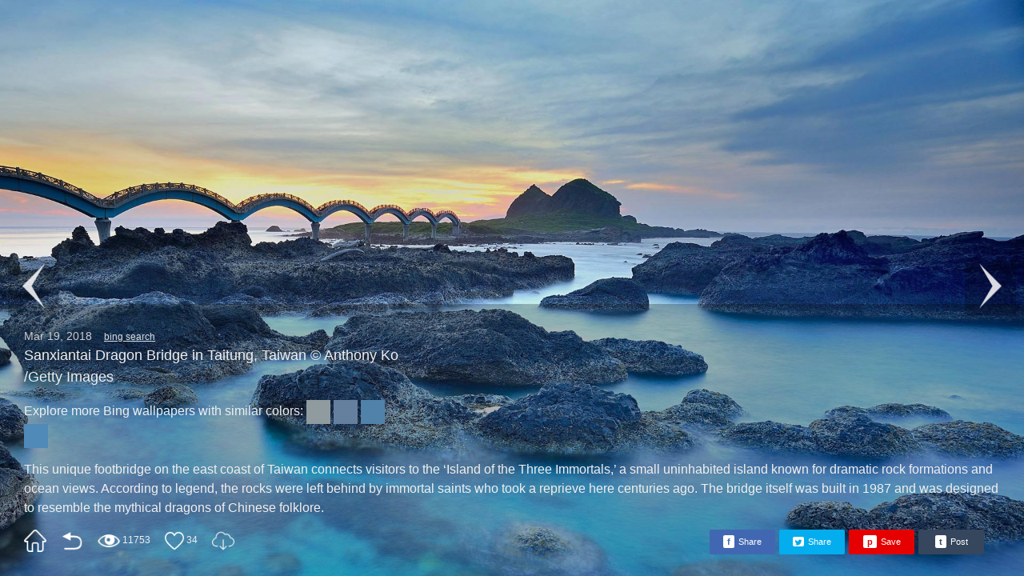

--- FILE ---
content_type: text/html; charset=utf-8
request_url: https://bing.gifposter.com/wallpaper-203-dragonbridge.html
body_size: 3780
content:
<!DOCTYPE html>
<html lang="en">
<head>
	<meta charset="UTF-8">
	<meta http-equiv="X-UA-Compatible" content="IE=edge">
    <meta name="viewport" content="width=device-width, initial-scale=1">
	<meta name="description" content="This unique footbridge on the east coast of Taiwan connects visitors to the &lsquo;Island of the Three Immortals,&rsquo; a small uninhabited island known for dramatic rock formations and ocean views. According to legend, the rocks were left behind by immortal saints who took a reprieve here centuries ago. The bridge itself was built in 1987 and was designed to resemble the mythical dragons of Chinese folklore.">
	<meta name="google-site-verification" content="g3vj5lnprHRLHofBWD2oDZpxp5v2q0j0vQ7sR_eCzSk">
	<meta property="og:url"           content="https://bing.gifposter.com/wallpaper-203-dragonbridge.html" />
	<meta property="og:type"          content="website" />
	<meta property="og:title"         content="Sanxiantai Dragon Bridge in Taitung, Taiwan" />
	<meta property="og:description"   content="This unique footbridge on the east coast of Taiwan connects visitors to the &lsquo;Island of the Three Immortals,&rsquo; a small uninhabited island known for dramatic rock formations and ocean views. According to legend, the rocks were left behind by immortal saints who took a reprieve here centuries ago. The bridge itself was built in 1987 and was designed to resemble the mythical dragons of Chinese folklore." />
	<meta property="og:image"  id="ogimg"       content="https://h2.gifposter.com/bingImages/DragonBridge_EN-US11956700156_1920x1080.jpg" />
	<meta name="twitter:card" content="summary">
	<meta name="twitter:site" content="@gifposter">
	<meta name="twitter:title" content="Sanxiantai Dragon Bridge in Taitung, Taiwan">
	<meta name="twitter:description" content="This unique footbridge on the east coast of Taiwan connects visitors to the &lsquo;Island of the Three Immortals,&rsquo; a small uninhabited island known for dramatic rock formations and ocean views. According to legend, the rocks were left behind by immortal saints who took a reprieve here centuries ago. The bridge itself was built in 1987 and was designed to resemble the mythical dragons of Chinese folklore.">
	<meta name="twitter:image" content="https://h2.gifposter.com/bingImages/DragonBridge_EN-US11956700156_1920x1080.jpg">
	<title>Bing HD Wallpaper Mar 19, 2018: Sanxiantai Dragon Bridge in Taitung, Taiwan - Bing Wallpaper Gallery</title>
	<link rel="canonical" href="https://bing.gifposter.com/wallpaper-203-dragonbridge.html"/>
	<link rel="stylesheet" href="/public/static/css/css.css?v=13">
	<script src="/public/static/js/share.js?v=2"></script>
<!--	<script async src="https://pagead2.googlesyndication.com/pagead/js/adsbygoogle.js?client=ca-pub-7664794252965039" crossorigin="anonymous"></script>-->
    <!-- Google tag (gtag.js) -->
    <script async src="https://www.googletagmanager.com/gtag/js?id=G-X882JR0PSV"></script>
    <script>
      window.dataLayer = window.dataLayer || [];
      function gtag(){dataLayer.push(arguments);}
      gtag('js', new Date());
    
      gtag('config', 'G-X882JR0PSV');
    </script>
    <style>
        @media screen and (max-width: 768px) {
            .description {
                display: -webkit-box;      
                -webkit-box-orient: vertical; 
                overflow: hidden;         
                -webkit-line-clamp: 3;    
                text-overflow: ellipsis;  
            }
        }
    </style>
</head>
<body class="nopadding">
	<div class="backdrop"><div class="spinner"><div class="rect2"></div><div class="rect3"></div><div class="rect4"></div><div class="rect5"></div></div></div>
	<div class="backdrop" id="dldiv">
	    <div class="overback" onclick="closePop()"></div>
	    <div class="dlbox">
	        <a href="/bingImages/DragonBridge_EN-US11956700156_uhd.jpg" title="download Ultra HD bing wallpaper"  download="bing_wallpaper_DragonBridge_uhd.jpg">Download Ultra HD</a>
	        <a href="/bingImages/DragonBridge_EN-US11956700156_1920x1080.jpg" title="download 1920x1080 bing wallpaper"  download="bing_wallpaper_DragonBridge_1920x1080.jpg">Download 1920x1080</a>
	        <a href="/bingImages/DragonBridge_EN-US11956700156_608x1080.jpg" title="download mobile wallpaper"  download="bing_wallpaper_DragonBridge_mobile.jpg">Download 608x1080</a>
	    </div>
	</div>
	<div class="fanye"><div class="prevPage"><img src="/public/static/img/icon-prev.png" alt=""></div><div class="nextPage"><img src="/public/static/img/icon-next.png" alt=""></div></div>
	
	<div class="wp-wrapper" itemscope itemtype="http://schema.org/ImageObject">
				<img src="https://h2.gifposter.com/bingImages/DragonBridge_EN-US11956700156_1920x1080.jpg_sm" alt="thumbnail" id="preset_photo" itemprop="image">
		<img src="https://h2.gifposter.com/bingImages/DragonBridge_EN-US11956700156_1920x1080.jpg" alt="Sanxiantai Dragon Bridge in Taitung, Taiwan" id="bing_wallpaper" width="1920" height="1080" itemprop="image">
				<div class="detail">
		    <div class="da" style="padding:15px;">
		        <div style="display: flex">
		            <div>
		              <div class="date"><time itemprop="startTime">Mar 19, 2018</time><a href="https://www.bing.com/search?q=sanxiantai&amp;form=hpcapt&amp;filters=HpDate%3a%2220180319_0700%22" target="_blank">bing search</a></div>
		              <div class="title" itemprop="name">Sanxiantai Dragon Bridge in Taitung, Taiwan&nbsp;&copy; Anthony Ko /Getty Images</div>
		              <div class="colors" style="margin: 15px 0 0;font-size: 16px;">
            			    <span>Explore more Bing wallpapers with similar colors: </span>
                			                				<a href="/colors.html?color=143,155,158" style="display:inline-block;width:30px;height:30px;background:rgb(143,155,158);vertical-align: middle;"></a>
                			                				<a href="/colors.html?color=100,128,158" style="display:inline-block;width:30px;height:30px;background:rgb(100,128,158);vertical-align: middle;"></a>
                			                				<a href="/colors.html?color=80,130,170" style="display:inline-block;width:30px;height:30px;background:rgb(80,130,170);vertical-align: middle;"></a>
                			                				<a href="/colors.html?color=79,138,184" style="display:inline-block;width:30px;height:30px;background:rgb(79,138,184);vertical-align: middle;"></a>
                			            			</div>
		            </div>
		            		            <div class="ad-zone" style="width:780px;height:100px;padding-left:20px;">
		                <!-- detailPage -->
                        <ins class="adsbygoogle"
                             style="display:inline-block;width:728px;height:90px"
                             data-ad-client="ca-pub-7664794252965039"
                             data-ad-slot="8474606601"></ins>
                        <script>
                             (adsbygoogle = window.adsbygoogle || []).push({});
                        </script>
		            </div>
		            		        </div>
    			<div class="description" itemprop="description">This unique footbridge on the east coast of Taiwan connects visitors to the &lsquo;Island of the Three Immortals,&rsquo; a small uninhabited island known for dramatic rock formations and ocean views. According to legend, the rocks were left behind by immortal saints who took a reprieve here centuries ago. The bridge itself was built in 1987 and was designed to resemble the mythical dragons of Chinese folklore.</div>
    			<div class="nav-btn">
    				<a href="/" class="icon home" title="Homepage">home</a>
    				<a href="/column-203-sanxiantai-dragon-bridge-in-taitung-taiwan.html" class="icon back" title="Go Back">back</a>
    				    					<a class="icon prev" title="Prev Picture" href="/wallpaper-204-tulipsequinox.html">prev</a>
    				    					<a class="icon next" title="Next Picture" href="/wallpaper-202-xmastreeroad.html">next</a>
    				    			<span><span class="icon view" title="views">view</span><strong>11753</strong></span>
    			    				<span id="likeBtn" title="like" rel="203">
    			    			<span class="icon like">like</span><strong id="likes">34</strong></span>
    			    			    <a href="/bingImages/DragonBridge_EN-US11956700156_1920x1080.jpg" title="download 1920x1080 bing wallpaper" class="icon download" download="bing_wallpaper_DragonBridge_1920x1080.jpg">Download 1920x1080</a>
    			    			<!-- <a class="icon share">Share</a> --><span class="sharebtn"><span class="tw-share-button" id="f"><span>f</span>Share</span><span class="tw-share-button" id="t"><span><img src="/public/static/img/twitter.png"></span>Share</span><span class="tw-share-button" id="p"><span>p</span>Save</span><span class="tw-share-button" id="tu"><span>t</span>Post</span></span>
    			</div>
			</div>
			
		</div>
	</div>
	<script>
		var likeBtn = document.getElementById('likeBtn');
		var infoBtn = document.getElementById('infoBtn');
		var pcratio = (window.innerWidth/window.innerHeight);
		var imgratio = 1920/1080;
		var preset = document.getElementById('preset_photo');
		var img = document.getElementById('bing_wallpaper');

		if(img.className == ''){
			if(pcratio < imgratio){
				preset.className = 'higher';
				imgWidth = 1920/(1080/window.innerHeight);
				preset.style.marginLeft = (-imgWidth/2 + 'px');

				img.className = 'higher';
				//imgWidth = 1920/(1080/window.innerHeight);
				img.style.marginLeft = (-imgWidth/2 + 'px');
			}else{
				preset.className = '';
				imgHeight = 1080/(1920/window.innerWidth);
				preset.style.marginTop = (-imgHeight/2 + 'px');

				img.className = '';
				//imgHeight = 1080/(1920/window.innerWidth);
				img.style.marginTop = (-imgHeight/2 + 'px');
			}
			
			if(preset.complete){
				document.querySelector('.backdrop').style.display = 'none';
			}
			preset.onload = function(){
				document.querySelector('.backdrop').style.display = 'none';
			};
			if(img.complete){
				preset.style.display = 'none';
			}
			img.onload = function(){
				preset.style.display = 'none';
			};
		}else{
			if(img.complete){
				document.querySelector('.backdrop').style.display = 'none';
			}
			img.onload = function(){
				document.querySelector('.backdrop').style.display = 'none';
			};
		}
		
		document.getElementById('bing_wallpaper').addEventListener('click', function(){
			if(document.querySelector('.detail').style.display != 'none'){
				document.querySelector('.detail').style.display = 'none';
				document.querySelector('.fanye').style.display = 'none';
			}else{
				document.querySelector('.detail').style.display = 'block';
				document.querySelector('.fanye').style.display = 'block';
			}
		});
		
		function dlpop(){
		    document.getElementById('dldiv').style.display = 'block';
		}
		
		function closePop(){
		    document.getElementById('dldiv').style.display = 'none';
		}

		likeBtn.addEventListener('click', function () {
			if(this.className == 'liked'){
				return;
			}
			var id = this.getAttribute('rel');
			var xmlhttp = new XMLHttpRequest();
			xmlhttp.onreadystatechange = function(){
	  			if (xmlhttp.readyState==4 && xmlhttp.status==200){
	  				//var data =  JSON.parse(xmlhttp.responseText);
	    			var data = eval("("+xmlhttp.responseText+")");
	    			//console.log(data);
	    			if(data.status == 1){
	    				likeBtn.className = 'liked';
	    				document.getElementById('likes').innerHTML = data.value;
	    			}
	    		}
	  		};
			xmlhttp.open("POST","/like",true);
			xmlhttp.setRequestHeader("Content-type","application/x-www-form-urlencoded");
			xmlhttp.send("id="+id+"&lg=");
		});

		var prevPage = document.querySelector('.prev').getAttribute('href');
		var nextPage = document.querySelector('.next').getAttribute('href');

		if(prevPage.indexOf('java') == 0){
			document.querySelector('.prevPage').className += ' disabled';
		}

		if(nextPage.indexOf('java') == 0){
			document.querySelector('.nextPage').className += ' disabled';
		}

		document.querySelector('.prevPage').addEventListener('click', function(){
			location.href = prevPage;
		});
		document.querySelector('.nextPage').addEventListener('click', function(){
			location.href = nextPage;
		});

		//mobile slide
		var startX, startY, moveEndX, moveEndY, X, Y;

		img.addEventListener('touchstart', function(e) {
		    //e.preventDefault();
		    startX = e.changedTouches[0].pageX,
		    startY = e.changedTouches[0].pageY;
		})
		
		img.addEventListener('touchmove', function(e) {
		    //e.preventDefault();
		    moveEndX = e.changedTouches[0].pageX,
		    moveEndY = e.changedTouches[0].pageY,
		    X = moveEndX - startX,
		    Y = moveEndY - startY;

		  
		    if ( X > 0 ) {
		        location.href = prevPage;
		    }
		    else if ( X < 0 ) {
		        location.href = nextPage;
		    }
		});
	</script>
<script defer src="https://static.cloudflareinsights.com/beacon.min.js/vcd15cbe7772f49c399c6a5babf22c1241717689176015" integrity="sha512-ZpsOmlRQV6y907TI0dKBHq9Md29nnaEIPlkf84rnaERnq6zvWvPUqr2ft8M1aS28oN72PdrCzSjY4U6VaAw1EQ==" data-cf-beacon='{"version":"2024.11.0","token":"2957cf86d2dd4bc6ad57a90da9fe1615","r":1,"server_timing":{"name":{"cfCacheStatus":true,"cfEdge":true,"cfExtPri":true,"cfL4":true,"cfOrigin":true,"cfSpeedBrain":true},"location_startswith":null}}' crossorigin="anonymous"></script>
</body>
<script>'undefined'=== typeof _trfq || (window._trfq = []);'undefined'=== typeof _trfd && (window._trfd=[]),_trfd.push({'tccl.baseHost':'secureserver.net'},{'ap':'cpsh-oh'},{'server':'p3plzcpnl507477'},{'dcenter':'p3'},{'cp_id':'4129677'},{'cp_cl':'8'}) // Monitoring performance to make your website faster. If you want to opt-out, please contact web hosting support.</script><script src='https://img1.wsimg.com/traffic-assets/js/tccl.min.js'></script></html>

--- FILE ---
content_type: text/css
request_url: https://bing.gifposter.com/public/static/css/css.css?v=13
body_size: 4938
content:
body,div,section,article,ul,li,nav,h1,h2,h3,h4,h5,h6{
	margin: 0;
	padding: 0;
}
body{
	font: 12px/1.5 Tahoma, Helvetica, Arial, sans-serif;
	padding-top: 65px;
}
body.nopadding{
	padding-top: 0;
}
.clearfix:before,.clearfix:after{ 
    content:""; 
    display:table; 
} 
.clearfix:after{clear:both;}
a{
	text-decoration: none;
	color: #333;
}
a:hover{
	color: #00f;
}
a.current{
	text-decoration: underline;
}
h1{
    font-size: 20px;
    font-weight: 300;
}
li{
	list-style: none;
}
.wrapper{
	width: 100%;
	max-width: 1200px;
	margin: 0 auto;
	position: relative;
}
header{
	position: fixed;
    left: 0;
    top: 0;
    width: 100%;
	padding: 15px 0;
	background: ghostwhite;
	border-bottom: 1px solid #9a42b1;
	transition-duration: 1s;
	z-index: 1;
}
.ad_index_top{
	margin-left: 100px;
}
.ad_wallpaper{
	position: absolute;
    top: 10px;
    right: 10px;
}
.ad_column1{
	padding: 15px;
	box-sizing: border-box;
}
.ad_index_center{
	text-align: center;
	padding: 0 0 20px;
}
.flex{
	display: flex;
}
.fixed{
	position: fixed;
}
.fl{
	float: left;
}
.fr{
	float: right;
}
header .flex{
	align-items: center;
	justify-content: space-between;
}
a.logo{
	color: #00f;
	font-size: 18px;
	font-weight: 600;
}
.logo img{
    vertical-align: middle;
    margin-right: 5px;
}
.topnav a{
	margin: 0 0 0 20px;
	font-size: 16px;
	color: #333;
}
.topnav a.curr{
	text-decoration: underline;
}
/*.topnav a:nth-child(1){
	color: olive;
}
.topnav a:nth-child(2){
	color: orangered;
}
.topnav a:nth-child(3){
	color: deepskyblue;
}
.topnav a:nth-child(4){
	color: darkorange;
}
.topnav a:nth-child(5){
	color: forestgreen;
}
.topnav a:nth-child(6){
	color: revert;
}*/
.topnav a:hover{
	color: blue;
}
section{
	margin-bottom: 50px;
}
section.dayimg, section.solo{
	padding-top: 10px;
}
.ad-vertical{
	position: absolute;
	right: -100px;
}
/* .dayimg>div:first-child{
	width: 66%;
}
.dayimg>div:first-child img{
    width: 50%;
    margin: 0 10px 10px 0;
}
.dayimg>div:last-child{
	width: 33%;
}
.dayimg>div:last-child img{
	width: 100%;
} */
/* .dayimg>div>div{
	height: 253px;
	overflow: hidden;
} */
/* .dayimg img{
	width: 450px;
} 
.dayimg > div{
	height: 405px;
}
.dayimg > div img {
    width: 720px;
}*/
h2{
	padding: 10px 0;
	font-weight: 100;
}
.dayimg article{
	padding: 0  15px;
}
.dayimg article p{
	font-size: 14px;
	line-height: 1.6;
}
.tompic img{
	opacity: 0.65;
}
.tompic img:hover{
	opacity: 1;
}
.imglist>li{
	float: left;
	width: 20%;
	padding: 1px;
	position: relative;
	box-sizing: border-box;
	overflow: hidden;
}
.yearimglist>li{
  width: 25%;
}
.local{
    float: left;
    width: 15%;
    padding: 2px;
    box-sizing: border-box;
}
.local img{
    width:100%;
    float:left;
}
li.more{
    text-align: right;
    padding: 15px 0 0;
    font-size: 22px;
    float: right;
}
li.more a{
	color: cornflowerblue;
}
li.more a:hover{
	color: #3a81ff;
}
.infeed{
	height: 150px;
}
.imglist>li:hover div{
	opacity: 0.65;
}
.imglist>li:hover a img{
	opacity: 0.85;
	transform: scale(1.2);
	transition: transform ease 0.3s;
}
.imglist>li>div{
	position: absolute;
	bottom: 0;
	left: 0;
	right: 0;
	display: flex;
	color: #fff;
	padding: 5px;
	justify-content: space-between;
	align-items: center;
}
.imglist>li>div>span{
	width: 40%;
	white-space: nowrap;
	overflow: hidden;
	text-overflow: ellipsis;
	text-align: right;
}
.imglist>li>div time{
	color: #fff;
}
.imglist li a img{
	width: 100%;
	height: auto;
	display: block;
}
/*ul~h3{
	text-align: right;
}*/
.arcnav{
    padding: 20px;
	text-align: center;
	/*background: teal;*/
}
.arcnav>a{
	display: inline-block;
	width: 150px;
	height: 150px;
	margin: 10px;
	border-radius: 100%;
	background: #ccc;
	overflow: hidden;
	text-align: center;
	position: relative;
	background-size: cover;
    background-position: center;
    background-repeat: no-repeat;
}
.arcnav>a div{
	position: absolute;
	top: 0;
	left: 0;
	right: 0;
	bottom: 0;
	z-index: 1;
	background: rgba(108, 93, 93, 0.25);
	display: flex;
	flex-direction: column;
	color: #ccc;
	align-items: center;
	justify-content: center;
	font-size: 16px;
	transition: all ease 0.3s;
}
.arcnav>a:hover div{
	background: none;
	color: #fff;
}
.alpnav{
	padding: 10px 0 20px;
	text-align: center;
}
.alpnav a{
	font-size: 20px;
	margin: 0 10px;
}
footer{
	padding: 20px;
	background: #ededed;
	border-top: 1px  solid cornflowerblue;
}
footer .flex{
	align-items: center;
}
footer a{
	margin-right: 15px;
}
.page{
	padding-bottom: 20px;
}
.page a{
	margin: 0 5px;
	font-size: 16px;
}
.alpnav{
	top: 20px;
	right: 0px;
	z-index: 1;
}
.alpnav a{
	display: inline-block;
	width: 20px;
	height: 20px;
	font-size: 12px;
	text-align: center;
	line-height: 20px;
	border: 1px solid #ccc;
	border-radius: 100%;
	margin-bottom: 5px;
	background: #eee;
	color: #666;
}
.fixed.alpnav a{
	display: block;
}
.alpnav a.curr,
.alpnav a:hover{
	background: #fff;
	color: teal;
}
.arc-wrapper{
	position: relative;
	box-sizing: border-box;
	padding-bottom: 20px;
	min-height: 80vh;
}
.arc-wrapper aside{
    width: 200px;
    padding: 20px 0 0;
    position: fixed;
    right: calc(50% - 600px);
}
.arc-wrapper section{
	width: 80%;
	float: left;
}
.arclist img{
	margin-right: 15px;
	float: left;
}
.arclist h3 span{
	margin-right: 10px;
}
.calendar{
	width: 80%;
	height: 150px;
	border: 1px solid #333;
	margin: 25px 0;
}
.monthlist li{
	margin: 5px 0;
	font-size: 14px;
	padding: 7px 10px;
    border-bottom: 1px solid #ddd;
}
.monthlist li.curr a{
	color: #cc2f00;
}
.monthlist li a{
	display: flex;
	justify-content: space-between;
}
.monthlist li a span:last-child{
	color: #57bbef;
}
.monthlist li.curr a span:last-child{
	color: #cc2f00;
}
aside h2{
    border-bottom: 1px solid #ccc;
    text-align: center;
    text-transform: capitalize;
}
.monthly{
    border: 1px solid #ccc;
    background-color: #f3f3f3;
}
.yearly>li{
    padding: 10px;
}
.yearly>li:not(:last-child){
    border-bottom: 1px solid #ccc;
}
.yearly>li h3{
	background: url(../img/icon-down.png) no-repeat right;
    background-size: 12px;
}
.yearly>li.open h3{
	background: url(../img/icon-up.png) no-repeat right;
    background-size: 15px;
}
.monthlist{
	display: none;
}
.open .monthlist{
	display: block;
	background: #fff;
}
.searchbody{
	background-repeat: no-repeat;
	background-size: cover;
	background-position: top center; 
}
.searchbox{
	display: flex;
	flex-direction: column;
	width: 100vw;
	height: 100vh;
	align-items: center;
	justify-content: center;
	position: relative;
	z-index: 100;
}
.bgdiv {
    position: absolute;
    top: 0;
    overflow: hidden;
    width: 100%;
    height: 100%;
    background-repeat: no-repeat;
    background-color: #666;
    background-size: cover;
}
.searchbox input{
    width: 40%;
    height: 38px;
    border-radius: 20px;
    border: 1px solid #ccc;
    text-indent: 10px;
    box-shadow: 1px 1px 15px 2px #333;
    outline: none;
}
.dayimg h1{
    margin-bottom:15px;
}
.solo h1{
    margin: 15px 0;
}
.solo>div>a{
	position: relative;
}
.solo>div>a img.fullscreen{
    position: absolute;
    right: 6px;
    top: 6px;
    width: 25px;
    opacity: 0.5;
}
.solo>div>a:hover img.fullscreen{
	opacity: 1;
}
.solo article{
	padding-left: 15px;
	box-sizing: border-box;
}
.solo article p{
	margin: 0 0 15px;
	line-height: 1.8;
	font-size: 14px;
}
time{
	color: #ccc;
	font-weight: normal;
	font-size: 14px;
}
.shares{
	margin: 20px 0;
}
.article-side .shares{
	margin-top: 50px;
}
.article-side>div:not(.shares)>span{
	margin-right: 10px;
	color: #666;
}
.shares>span{
	margin-right: 10px;
}

.shares>span{
	float: left;
}
.tw-share-button{
	background: #04aded;
    padding: 7px 10px;
    color: #fff;
    cursor: pointer;
    font-size: 11px;
    border-radius: 2px;
    width: 62px;
    display: inline-block;
    line-height: 1.6;
    text-align: center;
}
.tw-share-button#p{
	background: #e50001;
}
.tw-share-button#f{
	background: #4267b2;
}
.tw-share-button#tu{
	background: #36465d;
}
.tw-share-button:hover{
	background: #4cbce6;
}
.tw-share-button#tu:hover{
	background: #051935;
}
.tw-share-button#f:hover{
	background: #1960c3;
}
.tw-share-button span{
    background: #fff;
    color: #0077e5;
    padding: 2px 5px;
    border-radius: 2px;
    font-weight: bold;
    margin-right: 7px;
}
.tw-share-button#t span{
	padding: 0px 2px;
}
.tw-share-button#t span img{
	vertical-align: middle;
    width: 10px;
}
.tw-share-button#p:hover{
	background: #f52829;
}
.tw-share-button#p span{
	 color: #e50001;
}
.tw-share-button#tu span{
	 color: #36465d;
}
.tw-share-button#f span{
	 color: #4267b2;
}
.sharebtn{
	/* display: none; */
	transition: all ease 0.3s;
	float: right;
}
.icon.share:hover+span.sharebtn{
	display: inline-block;
	padding: 0 10px;
}
span.sharebtn span{
 	margin-right: 5px;
 }
.iconSide{
	display: none;
}
/*wallpaper*/
.wp-wrapper{
	position: relative;
	height: 100vh;
	overflow: hidden;
}
.wp-wrapper>img{
	width: 100%; 
	height: auto;
	position: absolute;
	top: 50%;
	left: 0;
}
.wp-wrapper>img.higher{
	width: auto; 
	height: 100%;
	left: 50%;
	top: 0;
}
.wp-wrapper>img.mobile_terminal{
	top: 0;
	height: 100%;
}
#preset_photo{
	/*position: absolute;
	left: 0;
	right: 0;
	top: 0;
	bottom: 0;
	transition: all 0.3s ease;*/
	z-index: 10;
}
.wp-wrapper .detail{
	/*display: none;*/
	position: absolute;
	width: 100%;
	bottom: 0;
	padding: 15px;
	box-sizing: border-box;
	left: 0;
	right: 0;
	z-index: 100;
	background-color: rgba(0,0,0,.25);
}
.nextPage, .prevPage{
	position: absolute;
	top: 50%;
	z-index: 999;
	cursor: pointer;
    background: rgba(0, 0, 0, 0.2);
    transform: translateY(-50%);
}
.nextPage img, .prevPage img{
	opacity: 0.85;
}
.nextPage:hover, .prevPage:hover{
	 background: rgba(0, 0, 0, 0.5);
}
.prevPage.disabled, .nextPage.disabled{
	cursor: default;
}
.prevPage.disabled:hover, .nextPage.disabled:hover{
	background: rgba(0, 0, 0, 0.2);
}
.prevPage.disabled img, .nextPage.disabled img{
	opacity: 0.2;
}
.nextPage{
	right: 10px;
}
.prevPage{
	left: 10px;
}
.detail>div{
	color: #eee;
}
.detail div.description{
	color: #f1efee;
	font-size: 16px;
    margin: 15px 0;
}
.detail div.date a{
	color: #ddd;
	margin-left: 15px;
	text-decoration: underline;
}
.detail div.date a:hover{
	color: #00f;
}
.detail div.title{
	font-size: 18px;
}
.nav-btn >*{
	margin-right: 15px;
}
.icon{
	display: inline-block;
	width: 28px;
	height: 28px;
	text-indent: -9999px;
	background-size: cover;
	background-repeat: no-repeat;
	vertical-align: middle;
	background-position: center;
}
.nav-btn .icon:hover{
	background-size: cover;
}
.nav-btn .home{
	background-image: url(../img/icon-home-n.png);
}
.home:hover{
	background-image: url(../img/icon-home-h.png);
}
.icon.back{
	background-image: url(../img/icon-back.png);
}
.icon.back:hover{
	background-image: url(../img/icon-back-h.png);
}
.nav-btn .prev{
	display: none;
	background-image: url(../img/icon-left-b.png);
}
.nav-btn .next{
	display: none;
	background-image: url(../img/icon-right-b.png);
}
.prev:hover{
	background-image: url(../img/icon-left-h.png);
}
.next:hover{
	background-image: url(../img/icon-right-h.png);
}
.prev.disabled{
	cursor: none;
	background-image: url(../img/icon-left-n.png);
}
.next.disabled{
	cursor: none;
	background-image: url(../img/icon-right-n.png);
}
.icon.view{
	margin-right: 3px;
	background-image: url(../img/icon-view-n.png);
}
.nav-btn .like{
	width: 24px;
    height: 24px;
	margin-right: 3px;
	background-image: url(../img/icon-like-n.png);
	cursor: pointer;
}
.nav-btn .liked .like{
	cursor: auto;
}
.nav-btn strong{
	font-weight: normal;
}
.like:hover{
	background-image: url(../img/icon-like-h.png);
	background-size: cover;
}
.liked .like{
	background-image: url(../img/icon-like-l.png);
}
.nav-btn .share{
	width: 24px;
    height: 24px;
    margin-right: 0;
	background-image: url(../img/icon-share-n.png);
}
.share:hover{
	background-image: url(../img/icon-share-h.png);
}
.download{
	background-image: url(../img/icon-download-n.png);
}
.download:hover{
	background-image: url(../img/icon-download-h.png);
}
.spinner {
    width: 100px;
    height: 60px;
    text-align: center;
    font-size: 10px;
    position:absolute;
    left:50%;
    top:50%;
    -webkit-transform:translate(-50%,-50%);
    -ms-transform:translate(-50%,-50%);
    -moz-transform:translate(-50%,-50%);
    -o-transform:translate(-50%,-50%);
    transform:translate(-50%,-50%);
}
.spinner > div {
    background-color: #42e8cb;
    height: 100%;
    width: 6px;
    display: inline-block;
    margin: 0 5px;
    -webkit-animation: stretchdelay 1.2s infinite ease-in-out;
    animation: stretchdelay 1.2s infinite ease-in-out;
    animation-delay: 0s;
}
.spinner .rect2 {
    -webkit-animation-delay: -1.1s;
    animation-delay: -1.1s;
}
.spinner .rect3 {
    -webkit-animation-delay: -1.0s;
    animation-delay: -1.0s;
}
.spinner .rect4 {
    -webkit-animation-delay: -0.9s;
    animation-delay: -0.9s;
}
.spinner .rect5 {
    -webkit-animation-delay: -0.8s;
    animation-delay: -0.8s;
}


@-webkit-keyframes stretchdelay {
    0%, 40%, 100% { -webkit-transform: scaleY(0.4) }
    20% { -webkit-transform: scaleY(1.0) }
}

@keyframes stretchdelay {
    0%, 40%, 100% {
        transform: scaleY(0.4);
        -webkit-transform: scaleY(0.4);
    }  20% {
           transform: scaleY(1.0);
           -webkit-transform: scaleY(1.0);
       }
}
.imglist.lists{
	min-height: 50vh;
}
.well{
	padding: 15px 0;
	font-size: 16px;
	display: flex;
	align-items: center;
}
.well .ad{
    flex: 1;
    height: 90px;
}
.well h1{
    margin-right: 20px;
}
.well a{
	font-weight: bold;
	margin: 0 10px;
}
.well a img{
	width: 20px;
    vertical-align: -3px;
}
.well a img.icon-classic{
	width: 15px;
    vertical-align: -2px;
}
.well a img.icon-slide{
	 width: 22px;
    vertical-align: -5px;
}
.well a strong{
	color: #666;
	font-weight: normal;
}
.well a strong.curr{
	color: #d21f1f;
	font-weight:  bold;
}
.pagination{
	padding: 50px 0 30px;
	text-align: center;
	font-size: 16px;
}
.pagination a:not(:first-child):not(:last-child){
	display: inline-block;
    border: 1px solid #333;
    border-radius: 100%;
    width: 25px;
    height: 25px;
    line-height: 25px;
    margin: 0 2px;
}
.pagination li:not(:first-child):not(:last-child) a{
	display: inline-block;
    border: 1px solid #333;
    border-radius: 100%;
    width: 25px;
    height: 25px;
    line-height: 25px;
    margin: 0 2px;
}
.pagination a.curr{
	background: turquoise;
}
.page-btn.disabled{
	color: #ccc;
}
.imglist li img.icon-view{
	float: left;
	width: 20px;
	margin-right: 2px;
}
.my-gallery{
	padding: 0;
}
.my-gallery figure{
	width: 20%;
	float: left;
	margin: 0;
	position: relative;
	padding: 1px;
	overflow: hidden;
    box-sizing: border-box;
}
figure>a>div{
	position: absolute;
	display: flex;
	bottom: 5px;
	color: #fff;
	justify-content: space-between;
    width: 100%;
    padding: 0 5px;
    box-sizing: border-box;
    display: none;
}
figure:hover a>div{
	display: flex;
}
figure>a>div time{
	color: #fff;
}
figure>a>div span{
	width: 60%;
    white-space: nowrap;
    overflow: hidden;
    text-overflow: ellipsis;
    text-align: right;
 }
figcaption{
	display: none;
}
.my-gallery figure>a> img{
	width: 100%;
	height: auto;
	display: block;
}
.my-gallery figure img.icon-view {
    float: left;
    width: 20px;
    margin-right: 2px;
}
.pswp__caption__center{
	text-align: center;
}
.arclist li{
    margin-bottom: 15px;
    background: aliceblue;
    border: 1px solid;
    padding: 10px;
}
.arclist li p{
    height: 90px;
    overflow: hidden;
    margin-top: 10px;
}
.arclist time{
	color: #666;
	margin-right: 5px;
}
#showSide{
	display: none;
}
.privacy-policy{
    margin: 20px auto 50px;
}
.about{
	width: 100%;
	max-width: 800px;
	margin: 20px auto 50px;
	text-align: center;
}
.about > h1{
	font-size: 16px;
	font-weight: normal;
}
.about > h2{
	font-size: 14px;
	color: #51a03e;
	font-weight: normal;
}
.about > img{
	width: 80%;
}
.about > h3{
	text-align: center; 
	font-weight: normal;
	color: #999;
	font-size: 12px;
}
.about > p{
	text-align: justify;
	margin: 20px 20px;
	font-size: 13px;
	line-height: 1.8;
	color: #333;
}
#comment{
	margin: 50px 20px;
	text-align: left;
}
.mobile-wallpaper-samples>img{
	width: 300px;
	margin: 2px;
}
.searchbox h1{
	margin: -100px 0 50px;
}
.searchbody h1 a{
	color: #fff;
}
#___gcse_0{
	width: 500px;
	max-width: 90%;
}
#___gcse_0>div{
	margin: 0;
	padding: 0;
}
.gsib_a{
	padding: 0 !important;
}
.cse .gsc-control-cse, .gsc-control-cse, .gsc-input-box{
	background-color: transparent !important;
	border: none !important;
}
.gsc-search-box-tools .gsc-search-box .gsc-input{
	height: 36px !important;
}
.cse .gsc-search-button-v2, .gsc-search-button-v2{
	display: none !important;
}
.backdrop{
	position: fixed;
	top: 0;
	left: 0;
	right: 0;
	bottom: 0;
	z-index: 10;
	display: none;
	background: rgba(200,200,200,0.25);
}
.phone-wallpaper{
    margin: 0 0 30px;
    float: left;
}
.phone-wallpaper-list li{
	position: relative;
    float: left;
    width: 180px;
    margin: 0 15px 15px 0;
    box-sizing: border-box;
}
.phone-wallpaper-list img{
	width: 100%;
	float: left;
}
.pagination li { display: inline-block; margin: 0 2px;}
.pagination li.active span{
	background: turquoise;
	display: inline-block;
    border: 1px solid #333;
    border-radius: 100%;
    width: 25px;
    height: 25px;
    line-height: 25px;
    margin: 0 2px;
}
.phone-wallpaper-list li div{
	display: none;
    position: absolute;
    background: rgba(0,0,0,0.5);
    bottom: 10px;
    left: 10px;
    right: 10px;
    color: #fff;
    top: 10px;
    padding: 20px;
}
.phone-wallpaper-list li div a{
	display: block;
	width: 48px;
	height: 48px;
	position: absolute;
    bottom: 0;
    right: 0;
	background: url(../img/icon-download.png) no-repeat;
}
.phone-wallpaper-list li:hover div{
	display: block;
}
.none{
	display: none !important;
}
.social{
	display: flex;
}
.social>div{
	margin-left: 10px;
}
footer>div>div{
	margin-left: 50px;
}
footer>div>div span{
	margin-right: 15px;
}
footer>div>div a{
	text-transform: capitalize;
	font-size: 16px;
	margin-right: 30px;
}
footer>div>div a:nth-child(2){
	color: #1960c3;
}
footer>div>div a:nth-child(3){
	color: #1da1f2;
}
footer>div>div a:nth-child(4){
	color: #e60023;
}
footer>div>div a:nth-child(5){
	color: #001935;
}
.wrapper-phone aside{
	width: 150px;
	float: right;
}
.size-type{
	position: fixed;
    padding-top: 100px;
}
.size-list{
	display: flex;
    flex-direction: column;
    align-items: flex-end;
}
.size-list>li{
	width: 120px;
	padding: 10px;
	border: 1px solid #333;
	margin-bottom: 15px;
	font-size: 20px;
	text-align: center;
}
.size-list>li.curr{
	width: 150px;
}
.joinGIFsGroup{
	display: inline-block;
    font-size: 20px;
    font-family: cursive;
    padding: 5px 10px;
    background: #1877f2;
    color: white; 
    border-radius: 4px;
}
.overback{
    position: absolute;
    top: 0;
    left: 0;
    right: 0;
    bottom: 0;
    z-index: 1;
}
.dlbox{
    position: relative;
    z-index: 2;
    width: 300px;
    padding: 10px;
    background: #fff;
    margin: 200px auto;
    box-shadow: 2px 2px 7px 2px #4b4848;
}
.dlbox>a{
    width: 200px;
    display: block;
    margin: 10px auto;
    font-size: .875rem;
    font-weight: 500;
    line-height: 1;
    padding: 10px 15px;
    position: relative;
    text-align: center;
    user-select: none;
    white-space: nowrap;
    transition-duration: .2s;
    background-color: #2e4151;
    color: #fff;
    text-transform: none;
    cursor: pointer;
}

.dropdown {
  position: relative;
  display: inline-block;
  margin: 0 10px;
}

.dropdown span{
    font-size: 16px;
    color: #333;
}

.dropdown-content {
    display: none;
    position: absolute;
    background-color: #f9f9f9;
    min-width: 160px;
    padding: 10px 0;
    box-shadow: 0px 8px 16px 0px rgba(0,0,0,0.2);
}

.topnav .dropdown-content a {
    padding: 8px 16px;
    text-decoration: none;
    display: block;
    margin: 0;
    color: #333;
}

.dropdown-content a.curr {
    color: blue;
}

.dropdown-content a:hover {
    background-color: #c2c2c2;
    color: red;
}

.dropdown:hover .dropdown-content {
    display: block;
}

.dropdown:hover .dropbtn {
    background-color: #3e8e41;
}

.delta {
    display: inline-block;
    position:relative;
    width: 0;
    height: 0;
    margin-left: 5px;
    margin-bottom: 2px;
    border-width: 8px 8px 0; 
    border-style: solid;
    border-color: #333 transparent transparent;
    transition: 0.3s;
}

.delta:after {
    content: "";
    position: absolute;
    top: -10px;
    left: -8px;
    border-width: 8px 8px 0;
   /* border-style: solid;*/
    border-color: #f8f8ff transparent transparent;
}

.dropdown:hover .delta {
    border-width: 0 8px 8px;
    border-color: transparent transparent #333;
}

@media screen and (max-width: 1080px) and (min-width: 768px){
	.imglist>li{
		width: 33%;
	}
}

@media screen and (max-width: 768px) {
	header{
		padding: 20px;
   	 	box-sizing: border-box;
	}
	header .flex{
		justify-content: space-between;
	}
	h1.logo{
		font-size: 12px;
	}
	header .topnav{
		display: none;
	}
	.social{
		display: none;
	}
	.navSide, .backdrop{
		position: fixed;
		top: 0;
		right: 0;
		bottom: 0;
		left: 0;
	}
	.navSide{
		z-index: 1000;
	}
	.backdrop{
	 	display: none;
	 	background: rgba(0,0,0,0.5);
	 	z-index: 1001;
	 }
	 .navSide.show .backdrop{
	     display: block;
	 }
	 .navSide .topnav{
		position: fixed;
		top: 0;
		right: 0;
		bottom: 0;
		left: 50%;
		background: #eee;
		z-index: 1002;
	 }
	 .topnav>div{
	 	margin: 30px 0;
	 	text-align: center;
	 }
	.topnav a {
	    font-size: 16px;
	    display: block;
	    padding: 10px;
	    margin: 10px;
	    border-bottom: 1px solid #ccc;
	}
	.iconSide{
		width: 25px;
		display: block;
	}
	.imglist>li{
		width: 96%;
		margin: 2% 10px;
	}
	.dayimg>div:first-child{
		width: 100%;
	}
	.dayimg>div:first-child img{
		width: 100%;
	}
	.dayimg>div:last-child{
		flex-direction: column;
	}
	.dayimg>div img{
		width: 100%;
	}
	.dayimg>div>div{
		height: auto;
	}
	.solo>div>a,
	.solo article{
		width: 100%;
		display: block;
	}
	.column-wrapper{
	    display: block;
	}
	.column-wrapper img{
	    width: 100%;
	}
	.well {
	    flex-direction: column;
	    padding: 10px;
	    font-size: 12px;
	}
	.well>div{
	    margin: 10px 0 0;
	}
	.well a img{
		width: 15px;
	}
	.well a img.icon-classic{
		width: 13px;
	}
	.well a img.icon-slide{
		width: 20px;
	}
	.my-gallery figure{
		width: 50%;
	}
	.arc-wrapper aside{
		position: fixed;
	    right: 0;
	    top: 0;
	    width: 50%;
	    z-index: 1001;
	    background: #fff;
	    box-shadow: 0 0 5px 1px #ccc;
	    bottom: 0;
	    overflow: auto;
	    display: none;
	}
	/*.monthly{
		width: 50%;
	}*/
	.arc-wrapper aside.show{
		display: block;
	}
	.arc-wrapper section{
		width: 100%;
		padding: 0 5px;
    	box-sizing: border-box;
	}
	.arclist>li{
		margin-bottom: 10px;
	}
	.arclist h3 span{
		display: block;
		white-space: nowrap;
    	overflow: hidden;
    	font-size: 12px;
    	text-overflow: ellipsis;
	}
	.arclist li p{
		height: 35px;
		margin: 5px 0;
	}
	.arclist img {
	    width: 150px;
	    margin-right: 10px;
	    float: left;
	}
	aside h2{
		text-align: center;
	}
	#showSide{
		display: block;
		position: fixed;
	    z-index: 10010;
	    top: 50%;
	    right: -10px;
	    background: black;
        padding: 10px;
        border-radius: 4px;
	}
	#showSide.tg{
		right: -5px;
   	 	transform: rotate(180deg);
	}
	.imglist>li>div {
	    bottom: 1px;
        left: 1px;
        right: 1px;
        background: rgba(0,0,0,0.5);
    }
	.detail>div.description{
		display: none;
	}
	.arclist time{
		font-size: 12px;
	}
	.monthlist li{
		padding-left: 0px;
	}
	footer>div>div span{
		display: none;
	}
	footer>div>div a{
		margin-right: 25px;
		margin-bottom: 10px;
	    width: 80px;
	    display: inline-block;
	}
	.sharebtn{
		display: block;
		margin-top: 20px;
		margin-right: 0;
		float: none;
	}
	.tw-share-button{
		width: 60px;
	}
	.joinGIFsGroup{
		display: block;
		text-align: center;
	    margin-left: 0  !important;
	    margin: 15px;
	}
}


--- FILE ---
content_type: text/javascript
request_url: https://bing.gifposter.com/public/static/js/share.js?v=2
body_size: -59
content:
window.onload = function(){
    
  document.getElementById('f').onclick = function() {
    window.open('https://www.facebook.com/sharer/sharer.php?u='.concat(encodeURIComponent(location.href)),'','width=600,height=540,left='.concat(screen.availWidth/2-300).concat(',top=').concat(screen.availHeight/2-270));
  };
  document.getElementById('t').onclick = function(){
      window.open('https://twitter.com/intent/tweet?text='.concat(encodeURIComponent(document.title)).concat('&url=').concat(encodeURIComponent(location.href)),'','width=500,height=300,left='.concat(screen.availWidth/2-250).concat(',top=').concat(screen.availHeight/2-150));
  };
  document.getElementById('p').onclick = function(){
      window.open('https://www.pinterest.com/pin/create/button/?url='.concat(encodeURIComponent(location.href)),'','width=800,height=600,left='.concat(screen.availWidth/2-400).concat(',top=').concat(screen.availHeight/2-300));
  };
  document.getElementById('tu').onclick = function(){
      window.open('https://www.tumblr.com/widgets/share/tool?canonicalUrl='.concat(encodeURIComponent(location.href)).concat('&tags=wallpaper,bing,hd wallpaper'),'','width=540,height=600,left='.concat(screen.availWidth/2-270).concat(',top=').concat(screen.availHeight/2-300));
  };
  
}